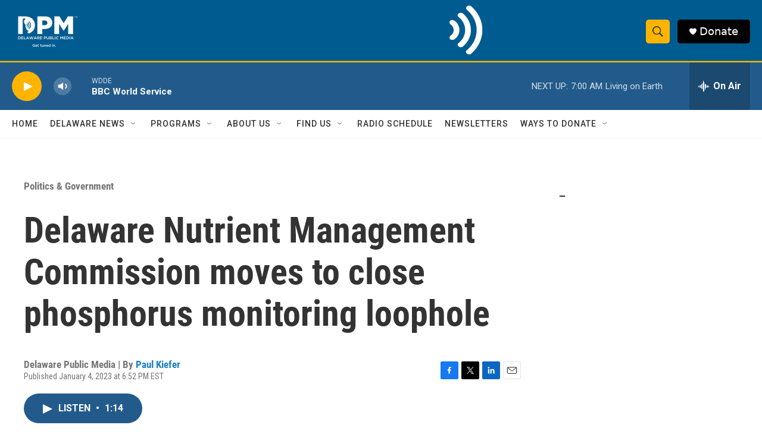

--- FILE ---
content_type: text/html; charset=utf-8
request_url: https://www.google.com/recaptcha/api2/aframe
body_size: 182
content:
<!DOCTYPE HTML><html><head><meta http-equiv="content-type" content="text/html; charset=UTF-8"></head><body><script nonce="U13U3CvAlpE2_38nhP0BYg">/** Anti-fraud and anti-abuse applications only. See google.com/recaptcha */ try{var clients={'sodar':'https://pagead2.googlesyndication.com/pagead/sodar?'};window.addEventListener("message",function(a){try{if(a.source===window.parent){var b=JSON.parse(a.data);var c=clients[b['id']];if(c){var d=document.createElement('img');d.src=c+b['params']+'&rc='+(localStorage.getItem("rc::a")?sessionStorage.getItem("rc::b"):"");window.document.body.appendChild(d);sessionStorage.setItem("rc::e",parseInt(sessionStorage.getItem("rc::e")||0)+1);localStorage.setItem("rc::h",'1768638997486');}}}catch(b){}});window.parent.postMessage("_grecaptcha_ready", "*");}catch(b){}</script></body></html>